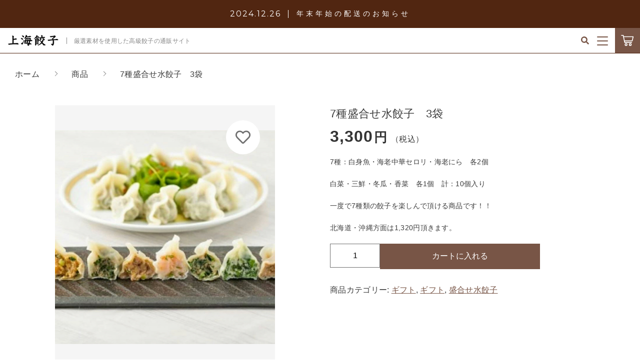

--- FILE ---
content_type: text/html; charset=UTF-8
request_url: https://suigyouza.com/product/2058/
body_size: 10861
content:
<!DOCTYPE html>
<html lang="ja">
<head>
  <meta charset="UTF-8">
  <title>7種盛合せ水餃子　3袋 | 上海餃子</title>
  <meta http-equiv="X-UA-Compatible" content="ie=edge">
  <meta name="viewport" content="width=device-width, initial-scale=1.0">
  <link rel="icon" type="image/x-icon" href="https://suigyouza.com/wp-content/themes/ec003/assets/img/favicon.ico">
  <link rel="apple-touch-icon" sizes="180x180" href="https://suigyouza.com/wp-content/themes/ec003/assets/img/apple-touch-icon.png">
  <link rel="dns-prefetch" href="https://use.fontawesome.com">
  <link rel="dns-prefetch" href="https://fonts.googleapis.com">
  <style>@charset "UTF-8";html, body, div, span, applet, object, iframe, h1, h2, h3, h4, h5, h6, p, blockquote, pre, a, abbr, acronym, address, big, cite, code, del, dfn, em, img, ins, kbd, q, s, samp, small, strike, strong, sub, sup, tt, var, b, u, i, center, dl, dt, dd, ol, ul, li, fieldset, form, label, legend, table, caption, tbody, tfoot, thead, tr, th, td, article, aside, canvas, details, embed, figure, figcaption, footer, header, hgroup, menu, nav, output, ruby, section, summary, time, mark, audio, video {margin: 0;padding: 0;border: 0;font: inherit;font-size: 100%;vertical-align: baseline;}article, aside, details, figcaption, figure, footer, header, hgroup, menu, nav, section, main {display: block;}body {line-height: 1;}ol, ul {list-style: none;}blockquote, q {quotes: none;}blockquote:before, blockquote:after, q:before, q:after {content: "";content: none;}table {border-spacing: 0;border-collapse: collapse;}.clearfix {*zoom: 1;}.clearfix:after {display: table;clear: both;content: "";}.f_cc {-ms-flex-pack: justify;-ms-flex-align: center;-webkit-box-pack: justify;justify-content: center;-webkit-box-align: center;align-items: center;}.f_box, .f_cc {display: -webkit-box;display: -ms-flexbox;display: flex;}.f_item {-ms-flex: 1 0 auto;-webkit-box-flex: 1;flex: 1 0 auto;}.f_h_start {-ms-flex-pack: start;-webkit-box-pack: start;justify-content: flex-start;}.f_h_center, .f_h_start {-ms-flex-pack: justify;-webkit-box-pack: justify;}.f_h_center {-ms-flex-pack: center;-webkit-box-pack: center;justify-content: center;}.f_h_end {-ms-flex-pack: end;-webkit-box-pack: end;justify-content: flex-end;}.f_h_end, .f_h_sb {-ms-flex-pack: justify;-webkit-box-pack: justify;}.f_h_sb {-ms-flex-pack: justify;-webkit-box-pack: justify;justify-content: space-between;}.f_h_sa {-ms-flex-pack: justify;-webkit-box-pack: justify;justify-content: space-around;}.f_wrap {-webkit-box-lines: multiple;-ms-flex-wrap: wrap;flex-wrap: wrap;}.f_column {-ms-flex-direction: column;flex-direction: column;-webkit-box-direction: column;}.f_start {-ms-flex-align: start;-webkit-box-align: start;align-items: flex-start;}.f_end {-ms-flex-align: end;-webkit-box-align: end;align-items: flex-end;}.f_center {-ms-flex-align: center;-webkit-box-align: center;align-items: center;}.f_baseline {-ms-flex-align: baseline;-webkit-box-align: baseline;align-items: baseline;}.f_stretch {-ms-flex-align: stretch;-webkit-box-align: stretch;align-items: stretch;}.alignR {text-align: right;}.alignL {text-align: left;}.alignC {text-align: center;}::-webkit-scrollbar {width: 5px;height: 5px;}::-webkit-scrollbar-track {background: #f8f8f8;}::-webkit-scrollbar-thumb {background: #6c6c6c;}button {padding: 0;border: none;outline: none;background-color: transparent;cursor: pointer;-webkit-appearance: none;-moz-appearance: none;appearance: none;}body[data-status="loading"] {overflow: hidden;}body[data-status="loading"] * {-webkit-transition: none !important;transition: none !important;}body[data-status="loading"] .c-loader {pointer-events: auto;opacity: 1;}body[data-status="loading"] .c-loader-img {-webkit-animation: loading .6s linear infinite;animation: loading .6s linear infinite;}body[data-status="ajax-loading"] .c-loader {pointer-events: auto;opacity: .8;}body[data-status="ajax-loading"] .c-loader-img {-webkit-animation: loading .6s linear infinite;animation: loading .6s linear infinite;}.c-loader {position: fixed;z-index: 99999;top: 0;left: 0;width: 100vw;height: 100vh;background: #512611;pointer-events: none;opacity: 0;-webkit-transition: opacity .3s ease;transition: opacity .3s ease;}.c-loader-img {position: absolute;z-index: 999999;top: 50%;left: 50%;font-size: 0;-webkit-transform: translate(-50%, -50%);transform: translate(-50%, -50%);}@-webkit-keyframes loading {0% {-webkit-transform: translate(-50%, -50%) rotate(0);transform: translate(-50%, -50%) rotate(0);}100% {-webkit-transform: translate(-50%, -50%) rotate(360deg);transform: translate(-50%, -50%) rotate(360deg);}}@keyframes loading {0% {-webkit-transform: translate(-50%, -50%) rotate(0);transform: translate(-50%, -50%) rotate(0);}100% {-webkit-transform: translate(-50%, -50%) rotate(360deg);transform: translate(-50%, -50%) rotate(360deg);}}</style>
  
<!-- All in One SEO Pack 3.3.5 によって Michael Torbert の Semper Fi Web Design[71,101] -->
<script type="application/ld+json" class="aioseop-schema">{}</script>
<link rel="canonical" href="https://suigyouza.com/product/2058/" />
<!-- All in One SEO Pack -->
<link rel='dns-prefetch' href='//s.w.org' />
<style id='woocommerce-inline-inline-css' type='text/css'>
.woocommerce form .form-row .required { visibility: visible; }
</style>
<script type='text/javascript' src='https://suigyouza.com/wp-includes/js/jquery/jquery.js'></script>
<script type='text/javascript' src='https://suigyouza.com/wp-includes/js/jquery/jquery-migrate.min.js'></script>
<link rel='https://api.w.org/' href='https://suigyouza.com/wp-json/' />
<link rel="alternate" type="application/json+oembed" href="https://suigyouza.com/wp-json/oembed/1.0/embed?url=https%3A%2F%2Fsuigyouza.com%2Fproduct%2F2058%2F" />
<link rel="alternate" type="text/xml+oembed" href="https://suigyouza.com/wp-json/oembed/1.0/embed?url=https%3A%2F%2Fsuigyouza.com%2Fproduct%2F2058%2F&#038;format=xml" />

<script data-cfasync="false">
window.a2a_config=window.a2a_config||{};a2a_config.callbacks=[];a2a_config.overlays=[];a2a_config.templates={};a2a_localize = {
	Share: "共有",
	Save: "ブックマーク",
	Subscribe: "購読",
	Email: "メール",
	Bookmark: "ブックマーク",
	ShowAll: "すべて表示する",
	ShowLess: "小さく表示する",
	FindServices: "サービスを探す",
	FindAnyServiceToAddTo: "追加するサービスを今すぐ探す",
	PoweredBy: "Powered by",
	ShareViaEmail: "メールでシェアする",
	SubscribeViaEmail: "メールで購読する",
	BookmarkInYourBrowser: "ブラウザにブックマーク",
	BookmarkInstructions: "このページをブックマークするには、 Ctrl+D または \u2318+D を押下。",
	AddToYourFavorites: "お気に入りに追加",
	SendFromWebOrProgram: "任意のメールアドレスまたはメールプログラムから送信",
	EmailProgram: "メールプログラム",
	More: "詳細&#8230;",
	ThanksForSharing: "共有ありがとうございます !",
	ThanksForFollowing: "フォローありがとうございます !"
};

(function(d,s,a,b){a=d.createElement(s);b=d.getElementsByTagName(s)[0];a.async=1;a.src="https://static.addtoany.com/menu/page.js";b.parentNode.insertBefore(a,b);})(document,"script");
</script>
	<noscript><style>.woocommerce-product-gallery{ opacity: 1 !important; }</style></noscript>
	</head>
<body data-status="loading" class="">
<div class="c-loader">
  <div class="c-loader-img">
    <svg width="60" height="60" viewBox="0 0 38 38" xmlns="http://www.w3.org/2000/svg">
      <defs>
        <linearGradient x1="8.042%" y1="0%" x2="65.682%" y2="23.865%" id="a">
          <stop stop-color="#fff" stop-opacity="0" offset="0%"/>
          <stop stop-color="#fff" stop-opacity=".631" offset="63.146%"/>
          <stop stop-color="#fff" offset="100%"/>
        </linearGradient>
      </defs>
      <g fill="none" fill-rule="evenodd">
        <g transform="translate(1 1)">
          <path d="M36 18c0-9.94-8.06-18-18-18" stroke="url(#a)" stroke-width="2"></path>
          <circle fill="#fff" cx="36" cy="18" r="1"></circle>
        </g>
      </g>
    </svg>
  </div>
</div><!-- /.c-loader -->
  <header class="js-header g-header">
    <section class="g-header__news">
    <a href="https://suigyouza.com/2024/12/26/3038/" class="g-header__news-link">
      <dl class="g-header__news-data">
        <dt class="g-header__news-data-date"><time class="g-header__news-data-date-time">2024.12.26</time></dt>
        <dd class="g-header__news-data-ttl">年末年始の配送のお知らせ</dd>
      </dl>
    </a>
  </section>

      <div class="g-header__main">
          <h1 class="g-header__logo">
        <a class="g-header__logo-link" href="https://suigyouza.com/">
          <img src="https://suigyouza.com/wp-content/uploads/2021/07/logo.png" alt="上海餃子" class="g-header__logo-img is-pc">
          <img src="https://suigyouza.com/wp-content/uploads/2021/07/logo.png" alt="上海餃子" class="g-header__logo-img is-sp">
        </a>

                  <span class="g-header__logo-tagline">厳選素材を使用した高級餃子の通販サイト</span>
        
      </h1>
          <nav class="g-header__menu">
        <ul class="g-header__menu-list">
          <li class="g-header__menu-list-item is-search">
            <a href="javascript: void(0);" class="g-header__menu-list-item-link js-search-toggle">
              <svg xmlns="http://www.w3.org/2000/svg" viewBox="0 0 100 100" width="100" height="100" class="g-header__menu-list-item-link-img"><path d="M88.49 79.62L72.87 64a3.31 3.31 0 00-2.31-1H67l.63-.81a32.1 32.1 0 10-5.56 5.56l.81-.63v3.58a3.24 3.24 0 001 2.31l15.61 15.6a3.27 3.27 0 004.6 0l4.43-4.43a3.31 3.31 0 00-.03-4.56zM56.13 56.3A19.42 19.42 0 0142.3 62a19.57 19.57 0 010-39.14A19.57 19.57 0 0156.13 56.3z"/></svg>
            </a>
          </li>
          <li class="g-header__menu-list-item">
            <a href="https://suigyouza.com/my-account" title="マイページ" class="g-header__menu-list-item-link ">
                          ログイン
                        </a>
          </li>

                                    <li class="g-header__menu-list-item">
                <a href="https://suigyouza.com/products/?type=wishlist" class="g-header__menu-list-item-link" target="_self">
                <span class="g-header__menu-list-item-link-txt">お気に入り</span>
                <span id="js-wishlist_cnt" class="g-header__menu-count" data-count="0">0</span>
                </a>
              </li>

                                                  <li class="g-header__menu-list-item">
                <a href="https://suigyouza.com/about/" class="g-header__menu-list-item-link" target="_self">
                <span class="g-header__menu-list-item-link-txt">当社について</span>
                </a>
              </li>
                                                  <li class="g-header__menu-list-item">
                <a href="https://suigyouza.com/news/" class="g-header__menu-list-item-link is-current" target="_self">
                  <span class="g-header__menu-list-item-link-txt">お知らせ</span>
                  <span class="g-header__menu-count" data-count="0">0</span>
                </a>
              </li>

                                                  <li class="g-header__menu-list-item">
                <a href="https://suigyouza.com/shopping-guide/" class="g-header__menu-list-item-link" target="_self">
                <span class="g-header__menu-list-item-link-txt">ショッピングガイド</span>
                </a>
              </li>
                                                  <li class="g-header__menu-list-item">
                <a href="https://suigyouza.com/blogs/" class="g-header__menu-list-item-link" target="_self">
                <span class="g-header__menu-list-item-link-txt">ブログ</span>
                </a>
              </li>
                        
                        <li class="g-header__menu-list-item is-cart">
              <a href="https://suigyouza.com/cart/" type="button" class="g-header__menu-list-item-link cart-contents">
                <svg xmlns="http://www.w3.org/2000/svg" viewBox="0 0 100 100" width="30" height="30" class="g-header__menu-list-item-link-img is-cart"><path d="M10.16 13a2.78 2.78 0 100 5.55H19l9.54 45c.38 1.69 1.49 3.1 2.89 3.09h46.26a2.78 2.78 0 100-5.55h-44l-1.19-5.54h48.88a2.87 2.87 0 002.69-2.17l6.47-27.75a2.9 2.9 0 00-2.69-3.38H25.49l-1.5-7A2.87 2.87 0 0021.27 13zm16.48 14.8h57.73L79.2 50H31.35zm14 40.7a9.25 9.25 0 109.25 9.25 9.29 9.29 0 00-9.2-9.25zm27.75 0a9.25 9.25 0 109.25 9.25 9.29 9.29 0 00-9.2-9.25zm-27.7 5.55a3.7 3.7 0 11-3.7 3.7 3.65 3.65 0 013.7-3.7zm27.75 0a3.7 3.7 0 11-3.7 3.7 3.65 3.65 0 013.7-3.7z"/></svg>
                <span id="js-cart_count" class="g-header__menu-count" data-count="0">0</span>
              </a>
            </li>
            <li class="g-header__menu-list-item is-hamburger">
            
              <button class="g-header__burger js-menu-toggle" type="button">
                <span class="g-header__burger-line"></span>
                <span class="g-header__burger-line"></span>
                <span class="g-header__burger-line"></span>
              </button>

            </li>
        </ul>
      </nav>
    </div>
        <div class="g-header__nav">
          <nav class="g-header__nav-categories">
        <ul class="g-header__nav-categories-list">
        <li class="g-header__nav-categories-list-item">
            <a href="https://suigyouza.com/products/?type=all" class="g-header__nav-categories-list-item-link is-current"><span class="g-header__nav-categories-list-item-link-txt">すべて</span></a>
          </li>
                    <li class="g-header__nav-categories-list-item">
            <a href="https://suigyouza.com/products/gift-set/" class="g-header__nav-categories-list-item-link"><span class="g-header__nav-categories-list-item-link-txt">ギフト</span></a>
          </li>
                    <li class="g-header__nav-categories-list-item">
            <a href="https://suigyouza.com/products/boiled-gyoza/" class="g-header__nav-categories-list-item-link"><span class="g-header__nav-categories-list-item-link-txt">水餃子</span></a>
          </li>
                    <li class="g-header__nav-categories-list-item">
            <a href="https://suigyouza.com/products/fried-gyoza/" class="g-header__nav-categories-list-item-link"><span class="g-header__nav-categories-list-item-link-txt">焼餃子</span></a>
          </li>
                    <li class="g-header__nav-categories-list-item">
            <a href="https://suigyouza.com/products/side-dish/" class="g-header__nav-categories-list-item-link"><span class="g-header__nav-categories-list-item-link-txt">惣菜</span></a>
          </li>
                  </ul>
      </nav>
      <div class="g-header__nav-search">
            <form action="https://suigyouza.com/" class="g-header__nav-search-form">
      <button type="submit" class="g-header__nav-search-form-btn"><i class="g-header__nav-search-form-icon fas fa-search"></i></button>
      <input type="text" name="s" value="" class="g-header__nav-search-form-input" autocomplete="off" placeholder="商品名を入力">
    </form>        <button class="g-header__nav-search-btn js-search-toggle">
          <span class="g-header__nav-search-btn-txt">こだわり検索</span>
          <i class="g-header__nav-search-btn-icon fas fa-search"></i>
        </button>
      </div>
    </div>
      </header><!-- /.g-header -->
  <div class="js-body-wrapper">
  <nav class="c-breadcrumbs">
  <ul class="c-breadcrumbs__list" itemscope="" itemtype="http://schema.org/BreadcrumbList">
      <li class="c-breadcrumbs__list-item" itemprop="itemListElement" itemscope="" itemtype="http://schema.org/ListItem">
      <a href="https://suigyouza.com/" class="c-breadcrumbs__list-item-body " itemprop="item">
        <span itemprop="name" class="c-breadcrumbs__list-item-txt">ホーム</span>
        <meta itemprop="position" content="1">
      </a>
    </li>
      <li class="c-breadcrumbs__list-item" itemprop="itemListElement" itemscope="" itemtype="http://schema.org/ListItem">
      <a href="https://suigyouza.com/products/" class="c-breadcrumbs__list-item-body " itemprop="item">
        <span itemprop="name" class="c-breadcrumbs__list-item-txt">商品</span>
        <meta itemprop="position" content="2">
      </a>
    </li>
      <li class="c-breadcrumbs__list-item" itemprop="itemListElement" itemscope="" itemtype="http://schema.org/ListItem">
      <a href="javascript:void(0);" class="c-breadcrumbs__list-item-body is-link-none" itemprop="item">
        <span itemprop="name" class="c-breadcrumbs__list-item-txt">7種盛合せ水餃子　3袋</span>
        <meta itemprop="position" content="3">
      </a>
    </li>
    </ul>
</nav>
<section class="woocommerce is-product">
	<div id="primary" class="content-area"><main id="main" class="site-main" role="main">
		
			<div class="woocommerce-notices-wrapper"></div><div id="product-2058" class="product type-product post-2058 status-publish first instock product_cat-gift-set product_cat-150 product_cat-assortedmix has-post-thumbnail shipping-taxable purchasable product-type-simple">

	<div class="woocommerce-product-gallery woocommerce-product-gallery--with-images woocommerce-product-gallery--columns-4 images" data-columns="4" style="opacity: 0; transition: opacity .25s ease-in-out;">
	<button class="c-favorite-btn js-add_wishlist" data-id="2058" data-status="false"></button>
		<div class="woocommerce-product-gallery__slide swiper-outer">
		<div class="woocommerce-product-gallery__slide-container swiper-container js-product-images">
			<ul class="swiper-wrapper"></ul>
		</div>
		<div class="woocommerce-product-gallery__slide-controls">
			<button class="woocommerce-product-gallery__slide-controls-prev js-product-images-prev"></button>
			<button class="woocommerce-product-gallery__slide-controls-next js-product-images-next"></button>
		</div>
	</div>
		<figure class="woocommerce-product-gallery__wrapper">
		<div data-thumb="https://suigyouza.com/wp-content/uploads/2021/10/3D040759-3424-46D1-8DFF-71F7D70C8FB0-100x100.jpeg" data-thumb-alt="" class="woocommerce-product-gallery__image"><a href="https://suigyouza.com/wp-content/uploads/2021/10/3D040759-3424-46D1-8DFF-71F7D70C8FB0.jpeg"><img width="100" height="100" src="https://suigyouza.com/wp-content/uploads/2021/10/3D040759-3424-46D1-8DFF-71F7D70C8FB0-100x100.jpeg" class="" alt="" title="3D040759-3424-46D1-8DFF-71F7D70C8FB0" data-caption="" data-src="https://suigyouza.com/wp-content/uploads/2021/10/3D040759-3424-46D1-8DFF-71F7D70C8FB0.jpeg" data-large_image="https://suigyouza.com/wp-content/uploads/2021/10/3D040759-3424-46D1-8DFF-71F7D70C8FB0.jpeg" data-large_image_width="828" data-large_image_height="805" srcset="https://suigyouza.com/wp-content/uploads/2021/10/3D040759-3424-46D1-8DFF-71F7D70C8FB0-100x100.jpeg 100w, https://suigyouza.com/wp-content/uploads/2021/10/3D040759-3424-46D1-8DFF-71F7D70C8FB0-150x150.jpeg 150w, https://suigyouza.com/wp-content/uploads/2021/10/3D040759-3424-46D1-8DFF-71F7D70C8FB0-300x300.jpeg 300w" sizes="(max-width: 100px) 100vw, 100px" /></a></div>	</figure>
	</div>

	<div class="summary entry-summary">
		<h1 class="product_title entry-title">7種盛合せ水餃子　3袋</h1><p class="price"><span class="woocommerce-Price-amount amount">3,300<span class="woocommerce-Price-currencySymbol">円</span></span><small>（税込）</small></p>
<div class="woocommerce-product-details__short-description">
	<p>7種：白身魚・海老中華セロリ・海老にら　各2個</p>
<p>白菜・三鮮・冬瓜・香菜　各1個　計：10個入り</p>
<p>一度で7種類の餃子を楽しんで頂ける商品です！！</p>
<p>北海道・沖縄方面は1,320円頂きます。</p>
</div>

	
	<form class="cart" action="https://suigyouza.com/product/2058/" method="post" enctype='multipart/form-data'>
		
			<div class="quantity">
				<label class="screen-reader-text" for="quantity_691fc7e00ecd7">7種盛合せ水餃子　3袋 個</label>
		<input
			type="number"
			id="quantity_691fc7e00ecd7"
			class="input-text qty text"
			step="1"
			min="1"
			max=""
			name="quantity"
			value="1"
			title="数"
			size="4"
			placeholder=""
			inputmode="numeric" />
			</div>
	
		<button type="submit" id="js-product_cart_submit" name="add-to-cart" value="2058" class="single_add_to_cart_button button alt">カートに入れる</button>

			</form>

	
<div class="product_meta">

	
	
	<span class="posted_in">商品カテゴリー: <a href="https://suigyouza.com/products/gift-set/" rel="tag">ギフト</a>, <a href="https://suigyouza.com/products/gift-set/%e3%82%ae%e3%83%95%e3%83%88/" rel="tag">ギフト</a>, <a href="https://suigyouza.com/products/boiled-gyoza/assorted%e3%80%80mix/" rel="tag">盛合せ水餃子</a></span>
	
	

</div>
	</div>

	</div>


		
	</main></div>
	</section>
  

	<!-- /.g-cart -->
  <div class="g-cart">
    <div class="g-cart__container">
    <div class="g-cart__enabled js-cart-toggle"></div>
    <div class="g-cart__inner">
      <button class="g-cart__burger js-cart-toggle" type="button">
        <span class="g-cart__burger-line"></span>
        <span class="g-cart__burger-line"></span>
      </button>
      <div class="g-cart__header">
        <p class="g-cart__header-ttl">カートに商品を追加しました</p>
      </div>
      <div class="g-cart__body">
        <div class="g-cart__item">
          <div class="g-cart__item-detail">
            <figure class="g-cart__item-detail-img" data-lazy-background="https://suigyouza.com/wp-content/uploads/2021/10/3D040759-3424-46D1-8DFF-71F7D70C8FB0.jpeg">
              <img data-lazyload="https://suigyouza.com/wp-content/uploads/2021/10/3D040759-3424-46D1-8DFF-71F7D70C8FB0.jpeg" alt="7種盛合せ水餃子　3袋" class="g-cart__item-detail-img-src">
            </figure>
            <div class="g-cart__item-detail-data">
              <p class="g-cart__item-detail-data-name">7種盛合せ水餃子　3袋</p>
              <dl id="js-modal_purchased_option" class="g-cart__item-detail-data-list">
																<div class="g-cart__item-detail-data-list-row">
									<dt class="g-cart__item-detail-data-list-ttl">数量</dt>
									<dd id="js-modal_purchased_quantity" class="g-cart__item-detail-data-list-desc"></dd>
								</div>
							</dl>
            </div>
          </div>
					          <p class="g-cart__item-price"><span id="js-modal_purchased_price" data-currency="円" data-pos="right">3,300円</span><small>（税込）</small></p>
        </div>
      </div>
      <div class="g-cart__footer">
        <p class="c-btn-choices">
          <a href="javascript: void(0);" class="c-btn-choices__body js-cart-toggle">
            <span class="c-btn-choices__body-txt">ショッピングを続ける</span>
          </a>
          <a href="https://suigyouza.com/cart" class="c-btn-choices__body is-primary">
            <span class="c-btn-choices__body-txt">カートを確認する</span>
          </a>
        </p>
      </div>
    </div>
  </div>
</div>
<!-- /.g-cart -->
<nav class="g-footer__banner">
  <ol class="c-banner g-footer__banner-list">
      <li class="g-footer__banner-item">
      <a href="https://suigyouza.com/products/side-dish/" target="_self" class="g-footer__banner-link">
        <figure class="g-footer__banner-figure">
          <img src="https://suigyouza.com/wp-content/uploads/2021/06/banner_01.jpg" alt="惣菜" class="g-footer__banner-src">
        </figure>
      </a>
    </li>

      <li class="g-footer__banner-item">
      <a href="https://suigyouza.com/blogs/" target="_self" class="g-footer__banner-link">
        <figure class="g-footer__banner-figure">
          <img src="https://suigyouza.com/wp-content/uploads/2021/07/banner_02.jpg" alt="ブログ" class="g-footer__banner-src">
        </figure>
      </a>
    </li>

    </ol>
</nav>

<footer class="g-footer">

    <div class="g-footer__top">
        <nav class="c-nav__categories">
   
      <ul class="c-nav__categories-list">
        
        <li class="c-nav__categories-list-item">
          <a href="https://suigyouza.com/my-account" title="マイページ" class="c-nav__categories-list-item-link">
                    ログイン</a>
        </li>
                <li class="c-nav__categories-list-item">
          <a href="https://suigyouza.com/products/gift-set/" class="c-nav__categories-list-item-link">ギフト</a>
        </li>
                <li class="c-nav__categories-list-item">
          <a href="https://suigyouza.com/products/boiled-gyoza/" class="c-nav__categories-list-item-link">水餃子</a>
        </li>
                <li class="c-nav__categories-list-item">
          <a href="https://suigyouza.com/products/fried-gyoza/" class="c-nav__categories-list-item-link">焼餃子</a>
        </li>
                <li class="c-nav__categories-list-item">
          <a href="https://suigyouza.com/products/side-dish/" class="c-nav__categories-list-item-link">惣菜</a>
        </li>
              </ul>
  </nav>
  <nav class="c-nav__pages">
    <ul class="c-nav__pages-list">
          <li class="c-nav__pages-list-item">
        <a href="https://suigyouza.com/products/?type=wishlist" target="_self" class="c-nav__pages-list-item-link">お気に入り</a>
      </li>
          <li class="c-nav__pages-list-item">
        <a href="https://suigyouza.com/about/" target="_self" class="c-nav__pages-list-item-link">当社について</a>
      </li>
          <li class="c-nav__pages-list-item">
        <a href="https://suigyouza.com/news/" target="_self" class="c-nav__pages-list-item-link">お知らせ</a>
      </li>
          <li class="c-nav__pages-list-item">
        <a href="https://suigyouza.com/shopping-guide/" target="_self" class="c-nav__pages-list-item-link">ショッピングガイド</a>
      </li>
          <li class="c-nav__pages-list-item">
        <a href="https://suigyouza.com/blogs/" target="_self" class="c-nav__pages-list-item-link">ブログ</a>
      </li>
        </ul>
  </nav>
    </div>

    <div class="g-footer__bottom">

          <nav class="g-footer__help">
        <ul class="g-footer__help-list">
                    <li class="g-footer__help-list-item">
            <a href="https://suigyouza.com/privacy/" class="g-footer__help-list-item-link">プライバシーポリシー</a>
          </li>
                    <li class="g-footer__help-list-item">
            <a href="https://suigyouza.com/terms/" class="g-footer__help-list-item-link">特定商取引法に基づく表記</a>
          </li>
                    <li class="g-footer__help-list-item">
            <a href="https://suigyouza.com/contact/" class="g-footer__help-list-item-link">お問い合わせ</a>
          </li>
                  </ul>
      </nav>
                      <p class="g-footer__logo">
            <a href="https://suigyouza.com/" class="g-footer__logo-link">
              <img src="https://suigyouza.com/wp-content/uploads/2021/07/logow.png" alt="上海餃子" class="g-footer__logo-img">
            </a>
          </p>
                    <nav class="g-footer__sns">
        <ul class="g-footer__sns-list">
          
          
          
          

                  </ul>
      </nav>
                  <p class="g-footer__copyright">
        <small class="g-footer__copyright-txt">© 2023 有限会社 大東</small>
      </p>
          </div>

  </footer>

</div><!-- /#js-body-wrapper -->

  <div class="js-pagetop g-pagetop "><button class="js-pagetop-btn g-pagetop-btn" type="button"></button></div>

<aside class="g-menu">

  <header class="g-menu__header">
    <button class="g-menu__header__burger js-menu-toggle" type="button">
      <span class="g-menu__header__burger-line"></span>
      <span class="g-menu__header__burger-line"></span>
    </button>

  </header>

  <div class="g-menu__container">

    <nav class="g-menu__account">
      <ul class="g-menu__account-list">

                <li class="g-menu__account-list-item">
          <a href="https://suigyouza.com/my-account" class="g-menu__account-list-item-link js-menu-toggle">
                        <img src="https://suigyouza.com/wp-content/themes/ec003/assets/img/common/login.svg" alt="" class="g-menu__account-list-item-link-img">
            <span class="g-menu__account-list-item-link-txt">ログイン / 会員登録</span>
          </a>
        </li>
              </ul>
    </nav>
<nav class="c-nav__pages">
  <ul class="c-nav__pages-list">
            <li class="c-nav__pages-list-item">
          <a href="https://suigyouza.com/products/?type=wishlist" class="c-nav__pages-list-item-link" target="_self">
            お気に入り          </a>
        </li>
            <li class="c-nav__pages-list-item">
          <a href="https://suigyouza.com/about/" class="c-nav__pages-list-item-link" target="_self">
            当社について          </a>
        </li>
            <li class="c-nav__pages-list-item">
          <a href="https://suigyouza.com/news/" class="c-nav__pages-list-item-link" target="_self">
            お知らせ          </a>
        </li>
            <li class="c-nav__pages-list-item">
          <a href="https://suigyouza.com/shopping-guide/" class="c-nav__pages-list-item-link" target="_self">
            ショッピングガイド          </a>
        </li>
            <li class="c-nav__pages-list-item">
          <a href="https://suigyouza.com/blogs/" class="c-nav__pages-list-item-link" target="_self">
            ブログ          </a>
        </li>
      </ul>
</nav>
  <nav class="c-nav__categories">
    <h3 class="c-nav__categories-ttl">カテゴリー</h3>
        <section class="c-nav__categories-child">
      <h4 class="c-nav__categories-child-ttl js-accrodion-btn">
        <a href="https://suigyouza.com/products/gift-set/" class="c-nav__categories-child-ttl-link">ギフト</a>
      </h4>
            <ul class="c-nav__categories-list js-accrodion-target">
                <li class="c-nav__categories-list-item">
          <a href="https://suigyouza.com/products/gift-set/%e3%82%ae%e3%83%95%e3%83%88/" class="c-nav__categories-list-item-link">ギフト</a>
        </li>
              </ul>
          </section>
        <section class="c-nav__categories-child">
      <h4 class="c-nav__categories-child-ttl js-accrodion-btn">
        <a href="https://suigyouza.com/products/boiled-gyoza/" class="c-nav__categories-child-ttl-link">水餃子</a>
      </h4>
            <ul class="c-nav__categories-list js-accrodion-target">
                <li class="c-nav__categories-list-item">
          <a href="https://suigyouza.com/products/boiled-gyoza/%e3%81%8a%e5%be%b3%e7%94%a8%e6%b0%b4%e9%a4%83%e5%ad%90/" class="c-nav__categories-list-item-link">お徳用水餃子</a>
        </li>
                <li class="c-nav__categories-list-item">
          <a href="https://suigyouza.com/products/boiled-gyoza/%e3%83%9f%e3%83%8b%e6%b0%b4%e9%a4%83%e5%ad%90/" class="c-nav__categories-list-item-link">ミニ水餃子</a>
        </li>
                <li class="c-nav__categories-list-item">
          <a href="https://suigyouza.com/products/boiled-gyoza/%e5%ad%a3%e7%af%80%e3%81%ae%e6%b0%b4%e9%a4%83%e5%ad%90/" class="c-nav__categories-list-item-link">季節の水餃子</a>
        </li>
                <li class="c-nav__categories-list-item">
          <a href="https://suigyouza.com/products/boiled-gyoza/%e7%99%bd%e8%ba%ab%e9%ad%9a%e6%b0%b4%e9%a4%83%e5%ad%90/" class="c-nav__categories-list-item-link">白身魚水餃子</a>
        </li>
                <li class="c-nav__categories-list-item">
          <a href="https://suigyouza.com/products/boiled-gyoza/pork-and-chinese-cabbage/" class="c-nav__categories-list-item-link">白菜水餃子</a>
        </li>
                <li class="c-nav__categories-list-item">
          <a href="https://suigyouza.com/products/boiled-gyoza/shrimp-garlic/" class="c-nav__categories-list-item-link">海老にら水餃子</a>
        </li>
                <li class="c-nav__categories-list-item">
          <a href="https://suigyouza.com/products/boiled-gyoza/seafood/" class="c-nav__categories-list-item-link">三鮮水餃子</a>
        </li>
                <li class="c-nav__categories-list-item">
          <a href="https://suigyouza.com/products/boiled-gyoza/wax-gourd/" class="c-nav__categories-list-item-link">冬瓜水餃子</a>
        </li>
                <li class="c-nav__categories-list-item">
          <a href="https://suigyouza.com/products/boiled-gyoza/shrimp-and-chinese-celery/" class="c-nav__categories-list-item-link">海老中華セロリ水餃子</a>
        </li>
                <li class="c-nav__categories-list-item">
          <a href="https://suigyouza.com/products/boiled-gyoza/coriander/" class="c-nav__categories-list-item-link">香菜水餃子</a>
        </li>
                <li class="c-nav__categories-list-item">
          <a href="https://suigyouza.com/products/boiled-gyoza/assorted%e3%80%80mix/" class="c-nav__categories-list-item-link">盛合せ水餃子</a>
        </li>
              </ul>
          </section>
        <section class="c-nav__categories-child">
      <h4 class="c-nav__categories-child-ttl js-accrodion-btn">
        <a href="https://suigyouza.com/products/fried-gyoza/" class="c-nav__categories-child-ttl-link">焼餃子</a>
      </h4>
            <ul class="c-nav__categories-list js-accrodion-target">
                <li class="c-nav__categories-list-item">
          <a href="https://suigyouza.com/products/fried-gyoza/grilled-pork-dumplings/" class="c-nav__categories-list-item-link">豚焼餃子</a>
        </li>
                <li class="c-nav__categories-list-item">
          <a href="https://suigyouza.com/products/fried-gyoza/grilled-shrimp-dumplings/" class="c-nav__categories-list-item-link">海老焼餃子</a>
        </li>
              </ul>
          </section>
        <section class="c-nav__categories-child">
      <h4 class="c-nav__categories-child-ttl js-accrodion-btn">
        <a href="https://suigyouza.com/products/side-dish/" class="c-nav__categories-child-ttl-link">惣菜</a>
      </h4>
            <ul class="c-nav__categories-list js-accrodion-target">
                <li class="c-nav__categories-list-item">
          <a href="https://suigyouza.com/products/side-dish/%e6%b9%af%e8%91%89%e3%82%b7%e3%83%a5%e3%82%a6%e3%83%9e%e3%82%a4/" class="c-nav__categories-list-item-link">湯葉シュウマイ</a>
        </li>
                <li class="c-nav__categories-list-item">
          <a href="https://suigyouza.com/products/side-dish/%e8%b1%9a%e3%82%b7%e3%83%a5%e3%82%a6%e3%83%9e%e3%82%a4/" class="c-nav__categories-list-item-link">豚シュウマイ</a>
        </li>
              </ul>
          </section>
      </nav>
  </div>

</aside><!-- /.g-menu -->
<div class="g-select">
  <div class="g-select__enabled js-select-toggle"></div>
  <div class="g-select__container">
    <nav class="g-select__category">
      <ul class="g-select__category-list">
        <li class="g-select__category-list-item">
          <a href="https://suigyouza.com/products/?type=all" class="g-select__category-list-item-link js-select-toggle is-current">
            <span class="g-select__category-list-item-link-txt">すべて</span>
          </a>
        </li>
                <li class="g-select__category-list-item">
          <a href="https://suigyouza.com/products/gift-set/" class="g-select__category-list-item-link js-select-toggle ">
            <span class="g-select__category-list-item-link-txt">ギフト</span>
          </a>
        </li>
                <li class="g-select__category-list-item">
          <a href="https://suigyouza.com/products/boiled-gyoza/" class="g-select__category-list-item-link js-select-toggle ">
            <span class="g-select__category-list-item-link-txt">水餃子</span>
          </a>
        </li>
                <li class="g-select__category-list-item">
          <a href="https://suigyouza.com/products/fried-gyoza/" class="g-select__category-list-item-link js-select-toggle ">
            <span class="g-select__category-list-item-link-txt">焼餃子</span>
          </a>
        </li>
                <li class="g-select__category-list-item">
          <a href="https://suigyouza.com/products/side-dish/" class="g-select__category-list-item-link js-select-toggle ">
            <span class="g-select__category-list-item-link-txt">惣菜</span>
          </a>
        </li>
              </ul>
    </nav>

  </div>

</div><!-- /.g-select -->
<div class="g-search">
  <div class="g-search__container">
  <div class="g-search__enabled js-search-toggle"></div>
  <div class="g-search__inner">
    <button class="g-search__burger js-search-toggle" type="button">
      <span class="g-search__burger-line"></span>
      <span class="g-search__burger-line"></span>
    </button>
      <form action="https://suigyouza.com/" class="g-search__form" method="GET">
        <p class="g-search__form-ttl"><span class="g-search__form-ttl-txt">キーワード検索</span></p>
        <div class="g-search__form-txt">
          <i class="g-search__form-txt-icon fas fa-search"></i>
          <input type="text" name="s" value="" placeholder="商品名を入力">
        </div>
        <p class="g-search__form-ttl"><span class="g-search__form-ttl-txt">こだわり検索</span></p>
        <div class="g-search__form-row">
        <div class="g-search__form-cell">
          <label for="" class="g-search__form-cell-label">親カテゴリ</label>
                        <select id="js-search_category_parent" name="c_p">
              <option value="">すべて</option>
                            <option value="148" >ギフト</option>
                            <option value="15" >水餃子</option>
                            <option value="138" >焼餃子</option>
                            <option value="141" >惣菜</option>
                          </select>
          </div>
          <div class="g-search__form-cell">
            <label for="" class="g-search__form-cell-label">子カテゴリ</label>
                        <select id="js-search_category_child" name="c_c" disabled>
                              <option value="">-</option>
                          </select>
          </div>
          <div class="g-search__form-cell">
            <label for="" class="g-search__form-cell-label">価格帯</label>
            <div class="g-search__form-price">
              <input type="text" name="p_min" value="" placeholder="0" autocomplete="off" class="js-search_price" data-type="min">
              <span class="g-search__form-hyphen">～</span>
              <input type="text" name="p_max" value="" placeholder="5000" autocomplete="off" class="js-search_price" data-type="max">
            </div>
            <p id="js-price_error" class="c-error" style="display:none;"></p>
          </div>
          <div class="g-search__form-cell">
            <label for="" class="g-search__form-cell-label">その他</label>
            <div class="g-search__form-list">
                          <label for="o_stock" class="g-search__form-checkbox">
                <input type="checkbox" name="o_stock" id="o_stock">
                <span>在庫あり</span>
              </label>
                          <label for="o_sale" class="g-search__form-checkbox">
                <input type="checkbox" name="o_sale" id="o_sale">
                <span>セール</span>
              </label>
            </div>
          </div>
          <div class="g-search__form-cell">
                        <label for="" class="g-search__form-cell-label">並び順</label>
            <select name="order">
              <option value="new" selected>新着順</option><option value="ranking">人気順</option><option value="min">価格が安い順</option><option value="max">価格が高い順</option>            </select>
          </div>
        </div>
        <div class="g-search__form-submit">
          <button type="submit" id="js-search_submit" class="g-search__form-submit-btn">
            <span class="g-search__form-submit-btn-txt">こだわり検索</span>
            <i class="g-search__form-submit-btn-icon fas fa-search"></i>
          </button>
        </div>
      </form>
    </div>
  </div>
</div><!-- /.g-search -->
<script src="https://suigyouza.com/wp-content/themes/ec003/assets/js/jquery-3.4.1.min.js"></script>
<script type="application/ld+json">{"@context":"https:\/\/schema.org\/","@type":"Product","@id":"https:\/\/suigyouza.com\/product\/2058\/#product","name":"7\u7a2e\u76db\u5408\u305b\u6c34\u9903\u5b50\u30003\u888b","url":"https:\/\/suigyouza.com\/product\/2058\/","description":"7\u7a2e\uff1a\u767d\u8eab\u9b5a\u30fb\u6d77\u8001\u4e2d\u83ef\u30bb\u30ed\u30ea\u30fb\u6d77\u8001\u306b\u3089\u3000\u54042\u500b\r\n\r\n\u767d\u83dc\u30fb\u4e09\u9bae\u30fb\u51ac\u74dc\u30fb\u9999\u83dc\u3000\u54041\u500b\u3000\u8a08\uff1a10\u500b\u5165\u308a\r\n\r\n\u4e00\u5ea6\u30677\u7a2e\u985e\u306e\u9903\u5b50\u3092\u697d\u3057\u3093\u3067\u9802\u3051\u308b\u5546\u54c1\u3067\u3059\uff01\uff01\r\n\r\n\u5317\u6d77\u9053\u30fb\u6c96\u7e04\u65b9\u9762\u306f1,320\u5186\u9802\u304d\u307e\u3059\u3002","image":"https:\/\/suigyouza.com\/wp-content\/uploads\/2021\/10\/3D040759-3424-46D1-8DFF-71F7D70C8FB0.jpeg","sku":2058,"offers":[{"@type":"Offer","price":"3300","priceValidUntil":"2026-12-31","priceSpecification":{"price":"3300","priceCurrency":"JPY","valueAddedTaxIncluded":"true"},"priceCurrency":"JPY","availability":"http:\/\/schema.org\/InStock","url":"https:\/\/suigyouza.com\/product\/2058\/","seller":{"@type":"Organization","name":"\u4e0a\u6d77\u9903\u5b50","url":"https:\/\/suigyouza.com"}}]}</script><link rel='stylesheet' id='wp-block-library-css'  href='https://suigyouza.com/wp-includes/css/dist/block-library/style.min.css' type='text/css' media='all' />
<link rel='stylesheet' id='wp-block-library-theme-css'  href='https://suigyouza.com/wp-includes/css/dist/block-library/theme.min.css' type='text/css' media='all' />
<link rel='stylesheet' id='addtoany-css'  href='https://suigyouza.com/wp-content/plugins/add-to-any/addtoany.min.css' type='text/css' media='all' />
<link rel='stylesheet' id='wc-gateway-linepay-smart-payment-buttons-css'  href='https://suigyouza.com/wp-content/plugins/woocommerce-for-japan/assets/css/linepay_button.css' type='text/css' media='all' />
<link rel='stylesheet' id='wc-block-style-css'  href='https://suigyouza.com/wp-content/plugins/woocommerce/packages/woocommerce-blocks/build/style.css' type='text/css' media='all' />
<script type='text/javascript' src='https://suigyouza.com/wp-content/plugins/woocommerce/assets/js/jquery-blockui/jquery.blockUI.min.js'></script>
<script type='text/javascript'>
/* <![CDATA[ */
var wc_add_to_cart_params = {"ajax_url":"\/wp-admin\/admin-ajax.php","wc_ajax_url":"\/?wc-ajax=%%endpoint%%","i18n_view_cart":"\u30ab\u30fc\u30c8\u3092\u8868\u793a","cart_url":"https:\/\/suigyouza.com\/cart\/","is_cart":"","cart_redirect_after_add":"no"};
/* ]]> */
</script>
<script type='text/javascript' src='https://suigyouza.com/wp-content/plugins/woocommerce/assets/js/frontend/add-to-cart.min.js'></script>
<script type='text/javascript'>
/* <![CDATA[ */
var wc_single_product_params = {"i18n_required_rating_text":"\u8a55\u4fa1\u3092\u9078\u629e\u3057\u3066\u304f\u3060\u3055\u3044","review_rating_required":"yes","flexslider":{"rtl":false,"animation":"slide","smoothHeight":true,"directionNav":false,"controlNav":"thumbnails","slideshow":false,"animationSpeed":500,"animationLoop":false,"allowOneSlide":false},"zoom_enabled":"","zoom_options":[],"photoswipe_enabled":"","photoswipe_options":{"shareEl":false,"closeOnScroll":false,"history":false,"hideAnimationDuration":0,"showAnimationDuration":0},"flexslider_enabled":""};
/* ]]> */
</script>
<script type='text/javascript' src='https://suigyouza.com/wp-content/plugins/woocommerce/assets/js/frontend/single-product.min.js'></script>
<script type='text/javascript' src='https://suigyouza.com/wp-content/plugins/woocommerce/assets/js/js-cookie/js.cookie.min.js'></script>
<script type='text/javascript'>
/* <![CDATA[ */
var woocommerce_params = {"ajax_url":"\/wp-admin\/admin-ajax.php","wc_ajax_url":"\/?wc-ajax=%%endpoint%%"};
/* ]]> */
</script>
<script type='text/javascript' src='https://suigyouza.com/wp-content/plugins/woocommerce/assets/js/frontend/woocommerce.min.js'></script>
<script type='text/javascript'>
/* <![CDATA[ */
var wc_cart_fragments_params = {"ajax_url":"\/wp-admin\/admin-ajax.php","wc_ajax_url":"\/?wc-ajax=%%endpoint%%","cart_hash_key":"wc_cart_hash_7db96435fd2a4c0e9fbed7cf23afc618","fragment_name":"wc_fragments_7db96435fd2a4c0e9fbed7cf23afc618","request_timeout":"5000"};
/* ]]> */
</script>
<script type='text/javascript' src='https://suigyouza.com/wp-content/plugins/woocommerce/assets/js/frontend/cart-fragments.min.js'></script>
<script type='text/javascript' src='https://suigyouza.com/wp-includes/js/wp-embed.min.js'></script>
<script type='text/javascript' src='https://suigyouza.com/wp-content/plugins/add-to-any/addtoany.min.js'></script>
<script>

var homeurl = "https://suigyouza.com/";
</script>
<script src="https://suigyouza.com/wp-content/themes/ec003/assets/js/lib.min.js"></script>
<script src="https://suigyouza.com/wp-content/themes/ec003/assets/js/main.js"></script>
<script src="https://suigyouza.com/wp-content/themes/ec003/assets/js/functions.js"></script>
<script src="https://suigyouza.com/wp-content/themes/ec003/assets/js/product.js"></script>
<link rel="stylesheet" href="//use.fontawesome.com/releases/v5.6.1/css/all.css">
<link rel="stylesheet" href="https://suigyouza.com/wp-content/themes/ec003/assets/css/layout.css">
<link rel="stylesheet" href="https://suigyouza.com/wp-content/themes/ec003/assets/css/commerce.css">
</body>
</html>

--- FILE ---
content_type: application/javascript
request_url: https://suigyouza.com/wp-content/themes/ec003/assets/js/product.js
body_size: 1979
content:
(function (){

  'use strict'

  var $window = $(window);

  var $body = $('body');

  var $document = $(document);

  //追加ボタン
  var $cartSubmit = $('#js-product_cart_submit');
  //header カウント
  var $cartCount = $('#js-cart_count');
  //商品form
  var $form = $('form.cart');
  //modal
  var $optionDesc = $('.js-option_desc');

  var $quantity = $('#js-modal_purchased_quantity');

  var $inputQuantity = $('input[name="quantity"]');

  var $price = $('#js-modal_purchased_price');

  var singleProduct = function($form)
  {

    this.$form = $form;
    //ajax_url
    this.url = $form.attr('action');
    //method
    this.method = $form.attr('method');
    //variation option form data
    this.variationData = this.$form.attr('data-product_variations');
    //not empty true
    this.is_variation = (typeof this.variationData == 'undefined')?false:true;
    //custom before data
    this.variationOriginDatas = {};
    //saved cart count
    this.cartCount = $cartCount.data('count');
    //change type str -> int
    this.cartCount = Number(this.cartCount);

    this.currency = {
      currency: $price.data('currency'),
      pos: $price.data('pos')
    };


    this.selecedProduct = {
      quantity: 1
    };

    if(this.is_variation)
    {
      
      this.variationData = JSON.parse(this.variationData);

      this.variationOriginData();

    };
    //after submit field
    this.submitData = {};

  };

  /**
   * varidation data 設計
   */
  singleProduct.prototype.variationOriginData = function()
  {

    for (var i = 0,max = $optionDesc.length; i < max; i++) {
      
      var _name = $optionDesc.eq(i).data('name');

      var _data = $optionDesc.eq(i).data('option');

      var _simple = (Object.keys(_data).length > 0)?false:true;

      this.variationOriginDatas[_name] = {
        simple: _simple,
        data: _data
      };

    };

  };

  /**
   * variation
   * value set
   */
  singleProduct.prototype.setField = function($this)
  {

    this.submitData = this.$form.serializeArray();

    if(!this.is_variation)
    {

      this.addToSingleProductParams($this);

    };

    return this;

  };

  /**
   * add submit data
   */
  singleProduct.prototype.addToSingleProductParams = function($e)
  {

    var _name = $e.attr('name');

    var _value = $e.val();

    if(typeof _name != 'undefined' &&_value != '' )
    {

      this.submitData.push({name:_name,value:_value});

    };

  }

  /**
   * add cart ajax
   */
  singleProduct.prototype.submit = function()
  {

    var $this = this;

    $.ajax({
      type: this.method,
      url: this.url,
      data: this.submitData
    })
    .done(
      function(res)
      {

        $this.insertSaledProduct();

        $this.CountUpdate();

        $body.attr('data-status','loaded');

      }

    )
    .fail(
      function(error)
      {

        console.log(error);

      }
    );



  };

  /**
   * ajax success modal view dom 
   */
  singleProduct.prototype.insertSaledProduct = function()
  {

    let $this = this;

    $this.selecedProduct = {
      quantity: 1
    };

    $.each(
      $this.submitData,
      function (i,v)
      {

        if(v.name == 'variation_id')
        {

          $this.selecedProduct.id = v.value;

        };

        if(v.name == 'quantity')
        {

          $this.selecedProduct.quantity = v.value;

        };

        return true;

      }
    
      );

    if($this.is_variation)
    {
      
    $.each(
      $this.variationData,
      function(i,v)
      {

        if(v.variation_id == $this.selecedProduct.id)
        {

          $this.selecedProduct.price = v.display_price;

          $this.selecedProduct.attributes = v.attributes;

          return false;
        }

        return true;

      }
    );      

    $this.insertOption($this.selecedProduct.attributes);
    
    $this.selecedProduct.price = $this.priceFormat($this.selecedProduct.price);

    $price.html($this.selecedProduct.price);

    };
  
    $quantity.html($this.selecedProduct.quantity);


    $body.attr('data-cart','active');

  };

  /**
   * insert modal variation option
   */
  singleProduct.prototype.insertOption = function(options)
  {

    var $this = this;

    var _insertValue = '';

    Object.keys(options).forEach(
      function (k) 
      {

        for(var i = 0,max = $optionDesc.length;i <max;i++)
        {

          var _name = $optionDesc.eq(i).data('name');

          if(_name == k)
          {

            if(options[_name] == ''){

              for(var j = 0,imax = $this.submitData.length;j < imax;j++){

                if($this.submitData[j].name == _name){

                  _insertValue = $this.variationOriginDatas[_name]['data'][$this.submitData[j].value];

                  break;

                };

              };

            }
            else
            {

              _insertValue = ($this.variationOriginDatas[_name]['simple'])?options[_name]:$this.variationOriginDatas[_name]['data'][options[_name]];

            };

            $optionDesc.eq(i).html(_insertValue);

            break;

          };

          continue;

        };

      }
    );

  };
  /**
   * price format
   * 000 -> ,000
   */
  singleProduct.prototype.priceFormat = function(price)
  {

    price = Number(price);

    price = price.toLocaleString();

    switch(this.currency.pos){

      case 'left':
        price = this.currency.currency + price;
      break;

      case 'right':
        
        price = price + this.currency.currency;
      break;

      case 'left_space':

        price = this.currency.currency + ' ' + price;

      break;

      case 'right_space':

        price = price + ' ' + this.currency.currency;

      break;
  
    };


    return price;

  }

  /**
   * cartCount update
   */
  singleProduct.prototype.CountUpdate = function()
  {

    let _insertedCount = Number(this.selecedProduct.quantity);

    this.cartCount = this.cartCount + _insertedCount;

    $cartCount.html(this.cartCount).attr('data-count',this.cartCount);

  }

  singleProduct.prototype.BrChange = function()
  {

    var _fg = $cartSubmit.hasClass('wc-variation-is-unavailable');


    $cartSubmit.prop('disabled',_fg);


    $inputQuantity.val(1);

  }


  $window.on(
    'load',
    function ()
    {

      var PRODUCT = new singleProduct($form);

      $document.on(
        'change',
        '.variations select',
        PRODUCT.BrChange
        );

      $cartSubmit.on(
        'click',
        function (e) {

          e.preventDefault();

          var $this = $(this);

          if(!$this.hasClass('disabled'))
          {

            $body.attr('data-status','ajax-loading');

            PRODUCT.setField($this).submit();

          };
        
        }
        
      );

    }
    
    );

}());

--- FILE ---
content_type: image/svg+xml
request_url: https://suigyouza.com/wp-content/themes/ec003/assets/img/common/login.svg
body_size: 266
content:
<svg xmlns="http://www.w3.org/2000/svg" viewBox="0 0 100 100" width="30" height="30" fill="#fff"><path d="M42.71 31.16l-6.31 6.31 8.18 8.09H10v8.88h34.58l-8.18 8.09 6.31 6.31 12.53-12.53L61.56 50l-6.32-6.31-12.53-12.53zM81.11 10H90v80h-8.89z"/><path d="M18.89 10H90v8.89H18.89zm.89 71.11H90V90H19.78z"/><path d="M18.89 63.33h8.89V90h-8.89zm0-53.33h8.89v26.67h-8.89z"/></svg>